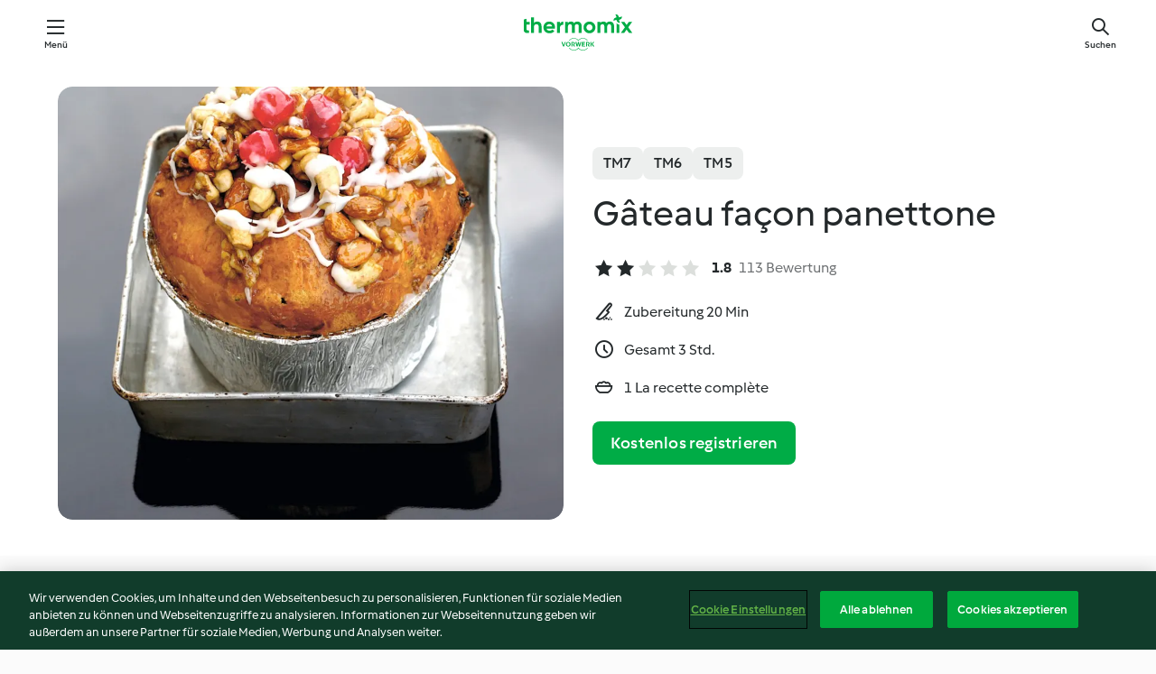

--- FILE ---
content_type: text/html; charset=utf-8
request_url: https://cookidoo.de/recipes/recipe/de/r615791
body_size: 9873
content:
<!DOCTYPE html>
<html
  lang="de"
  class="cicd2-theme">
<head>
    <meta property="og:url" content="https://cookidoo.de/recipes/recipe/de/r615791"/>
    <meta property="og:title" content="Gâteau façon panettone"/>
    <meta property="og:description" content="Eine ganze Welt voller Thermomix® Rezepte – Cookidoo® bringt Köstlichkeiten aus aller Welt zu dir nach Hause.
Eine riesige Auswahl an Rezepten und Ideen – hier findest du garantiert bei jedem Besuch kulinarische Inspirationen."/>
    <meta property="og:image" content="https://assets.tmecosys.com/image/upload/t_web_rdp_recipe_584x480/img/recipe/ras/Assets/757fc4f1-9a01-4829-a608-7ad377fe18a1/Derivates/f503a8ec-4850-425b-8371-5b1f3b93c74a.jpg"/>
    <meta name="robots" content="noarchive"/>
    <meta charset="utf-8">
    <meta name="viewport" content="width=device-width, initial-scale=1, shrink-to-fit=no">
    <link rel="stylesheet" href="https://patternlib-all.prod.external.eu-tm-prod.vorwerk-digital.com/pl-core-29.3.2-b33824b8018a0840049d6c20603cb31e.css">
      <link rel="stylesheet" href="https://patternlib-all.prod.external.eu-tm-prod.vorwerk-digital.com/cicd2-theme-29.3.2-38102d1b98d85afb94b9d25dab3bae9c.css">
    <link rel="stylesheet" href="https://recipepublic-all.prod.external.eu-tm-prod.vorwerk-digital.com/bundle-7e9da6437349bf80779b292c7cffc47b.css">
    <link rel="icon" href="https://patternlib-all.prod.external.eu-tm-prod.vorwerk-digital.com/favicon-02a92602e0cf506ebd0186892a17fd82.ico">
    <link rel="preconnect" href="https://assets.tmecosys.com" crossorigin="anonymous">
    <script>"use strict";(()=>{function c(n){let t=document.cookie.match(new RegExp("(^| )"+n+"=([^;]+)"));if(t)return t[2]}var e={get:c};e.get("v-authenticated")?document.documentElement.classList.add("is-authenticated"):document.documentElement.classList.add("is-unauthenticated");})();
</script>
    <title>Gâteau façon panettone - Cookidoo® – das offizielle Thermomix®-Rezept-Portal</title>
    <link rel="stylesheet" href="https://patternlib-all.prod.external.eu-tm-prod.vorwerk-digital.com/pl-recipe-2.18.3-4949e3c3f2b6c536234d63e48d89c215.css">
    <script type="application/ld+json">{"@context":"http://schema.org/","@type":"Recipe","name":"Gâteau façon panettone","image":"https://assets.tmecosys.com/image/upload/t_web_rdp_recipe_584x480_1_5x/img/recipe/ras/Assets/757fc4f1-9a01-4829-a608-7ad377fe18a1/Derivates/f503a8ec-4850-425b-8371-5b1f3b93c74a.jpg","totalTime":"PT3H","cookTime":"PT3H","prepTime":"PT20M","recipeYield":"1 La recette complète","recipeCategory":["Pâtisserie, gâteaux et tartes"],"recipeIngredient":[],"inLanguage":"de","author":{"@type":"Organization","name":"Vorwerk Home & Co. KmG","address":"Wolleraustrasse 11a\n8807 Freienbach\nSchweiz","url":"https://cookidoo.de"},"aggregateRating":{"@id":"AggregatedRating"}}</script>
</head>

<body>
  <core-user-info
    condition="html.is-authenticated"
    base="/profile/api/user"
    community-profile="/community/profile/de"
    devices="/customer-devices/api/my-devices/versions"
    >
  </core-user-info>
  
  <div class="page-content">
      
  <header tabindex="-1" class="page-header">
    <div class="page-header__content">
      <a href="#main-content" class="link--skip">Springe zum Hauptinhalt</a>
          <a class="logo page-header__home authenticated-only" href="/foundation/de/for-you"
            aria-label="Link to the home page">
            <img class="logo" src="https://patternlib-all.prod.external.eu-tm-prod.vorwerk-digital.com/logo_thermomix-02469c2fb4fca55fc3c397286d9e7fe0.svg"
              alt="Thermomix®">
          </a>
          <a class="logo page-header__home unauthenticated-only" href="/foundation/de/explore"
            aria-label="Link to the home page">
            <img class="logo" src="https://patternlib-all.prod.external.eu-tm-prod.vorwerk-digital.com/logo_thermomix-02469c2fb4fca55fc3c397286d9e7fe0.svg"
              alt="Thermomix®">
          </a>
      <core-nav class="page-header__nav">
        <nav class="core-nav__nav" role="navigation">
          <button class="core-nav__trigger">Menü</button>
          <div class="core-nav__container">
            <ul class="core-nav__main-links authenticated-only">
                <li class="core-nav__item">
                  <a href="/foundation/de/for-you"
                    class="core-nav__link">Für dich</a>
                </li>
              <li class="core-nav__item">
                <a href="/foundation/de/explore"
                  class="core-nav__link">Entdecken</a>
              </li>
              <li class="core-nav__item">
                <a href="/organize/de/my-recipes"
                  class="core-nav__link">Meine Rezepte</a>
              </li>
              <li class="core-nav__item">
                <a href="/planning/de/my-week"
                  class="core-nav__link">Meine Woche</a>
              </li>
                <li class="core-nav__item">
                  <a href="/shopping/de"
                    class="core-nav__link">Einkaufsliste</a>
                </li>
            </ul>
            <ul class=" core-nav__main-links unauthenticated-only">
              <li class="core-nav__item">
                <a href="/foundation/de/explore"
                  class="core-nav__link">Entdecken</a>
              </li>
              <li class="core-nav__item">
                <a href="/foundation/de/membership"
                  class="core-nav__link">Abo Vorteile</a>
              </li>
              <li class="core-nav__item">
                <a href="/foundation/de/help"
                  class="core-nav__link">Hilfe</a>
              </li>
            </ul>
            <ul class="core-nav__links unauthenticated-only">
              <li class="core-nav__item">
                <a href="/ciam/register/start"
                  class="core-nav__link page-header__sign-up page-header__icon">Registrieren</a>
              </li>
              <li class="core-nav__item">
                <a href="/profile/de/login?redirectAfterLogin=%2Frecipes%2Frecipe%2Fde%2Fr615791"
                  class="core-nav__link page-header__login page-header__icon">Anmelden</a>
              </li>
            </ul>
            <div role="separator" aria-orientation="vertical"
              class="core-nav__separator separator-vertical separator-vertical--silver-20"></div>
            <core-user-profile class="authenticated-only">
              <core-dropdown-menu class="core-nav__dropdown core-nav__dropdown--profile" align="bottom-right">
                <button class="core-dropdown-menu__trigger core-nav__dropdown-trigger">
                  <span class="core-nav__dropdown-trigger-icon" aria-hidden="true"></span>
                  <img class="core-nav__dropdown-trigger-picture" src alt>
                  <span class="core-dropdown-menu__trigger-text">
                      Profil
                  </span>
                </button>
                <div class="core-dropdown-menu__content core-nav__dropdown-content">
                  <ul class="core-dropdown-list core-nav__dropdown-list">
                    <li class="core-community-profile__link">
                      <a href="/community/profile/de"
                        class="core-dropdown-list__item core-nav__link core-nav__link--community">
                        <core-community-profile>
                          <span class="core-community-profile__icon" aria-hidden="true"></span>
                          <img class="core-community-profile__picture" src alt>
                          <div class="core-community-profile__heading-group">
                            <span class="core-community-profile__header">Profil</span>
                            <span class="core-community-profile__subheader">Profil anzeigen</span>
                          </div>
                        </core-community-profile>
                      </a>
                    </li>
                    <li>
                      <a href="/commerce/de/membership"
                        class="core-dropdown-list__item core-nav__link">Konto</a>
                    </li>
                    <li>
                      <a href="/foundation/de/help"
                        class="core-dropdown-list__item core-nav__link">Hilfe</a>
                    </li>
                    <li>
                      <a href="/profile/logout"
                        class="core-dropdown-list__item core-nav__link">Abmelden</a>
                    </li>
                  </ul>
                </div>
              </core-dropdown-menu>
            </core-user-profile>
          </div>
          <div role="separator" aria-orientation="vertical"
            class="core-nav__separator separator-vertical separator-vertical--silver-20"></div>
        </nav>
      </core-nav>
      <a class="page-header__search page-header__icon" href="/search/de"
        aria-label="Suchen">Suchen</a>
    </div>
  </header>
  <recipe-scrollspy>
    <nav class="recipe-scrollspy__nav">
  
      <a href="#difficulty-section" class="recipe-scrollspy__link">Schwierigkeitsgrad</a>
  
  
        <a href="#also-featured-in-section" class="recipe-scrollspy__link">Auch enthalten in</a>
  
      <a id="recipe-scrollspy-alternative-recipes" href="#alternative-recipes" class="recipe-scrollspy__link">Das könnte dir auch gefallen</a>
    </nav>
  </recipe-scrollspy>

  <recipe-details id="main-content">
    <recipe-card>
      <div class="recipe-card__wrapper">
        <div class="recipe-card__image-wrapper">
            <core-image-loader>
              <img
                class="recipe-card__image"
                  src="https://assets.tmecosys.com/image/upload/t_web_rdp_recipe_584x480/img/recipe/ras/Assets/757fc4f1-9a01-4829-a608-7ad377fe18a1/Derivates/f503a8ec-4850-425b-8371-5b1f3b93c74a.jpg"
                  srcset="https://assets.tmecosys.com/image/upload/t_web_rdp_recipe_584x480/img/recipe/ras/Assets/757fc4f1-9a01-4829-a608-7ad377fe18a1/Derivates/f503a8ec-4850-425b-8371-5b1f3b93c74a.jpg 584w, https://assets.tmecosys.com/image/upload/t_web_rdp_recipe_584x480_1_5x/img/recipe/ras/Assets/757fc4f1-9a01-4829-a608-7ad377fe18a1/Derivates/f503a8ec-4850-425b-8371-5b1f3b93c74a.jpg 876w"
                    sizes="(min-width: 1333px) 584px, (min-width: 768px) 50vw, 100vw"
                alt="Gâteau façon panettone"
                title="Gâteau façon panettone"/>
            </core-image-loader>
        </div>
        <div class="recipe-card__info">
    
            <div class="recipe-card__header">
              <div class="recipe-card__header-left">
                  <rdp-badges id="tm-versions-modal">
                      <button class="core-chip-button core-chip-button--flat core-chip-button--x-small">
                        TM7
                      </button>
                      <button class="core-chip-button core-chip-button--flat core-chip-button--x-small">
                        TM6
                      </button>
                      <button class="core-chip-button core-chip-button--flat core-chip-button--x-small">
                        TM5
                      </button>
                  </rdp-badges>
                
                  <core-modal
                    trigger-id="tm-versions-modal"
                    class="tm-versions-modal"
                    prevent-body-scroll="true"
                    hidden>
                    <div class="core-modal__wrapper">
                      <div class="core-modal__container" role="dialog" aria-modal="true">
                  
                        <div class="core-modal__header">
                          <h2>Geräte und Zubehör</h2>
                          <button class="core-modal__close" aria-label="Close Modal"></button>
                        </div>
                  
                        <core-scrollbar class="core-modal__content" fadeout-top>
                          <div class="core-scrollbar__content">
                  
                            <rdp-tm-versions>
                              <p class="rdp-tm-versions__description">Dieses Rezept ist für eine bestimmte Geräte- und Zubehörkombination konzipiert. Ohne diese erforderliche Ausstattung können wir kein erfolgreiches Ergebnis garantieren.</p>
                              <div class="rdp-tm-versions__list">
                                  <div class="rdp-tm-versions__item">
                                    <img src="https://patternlib-all.prod.external.eu-tm-prod.vorwerk-digital.com/tm7-83b22c91a1a1e7fee3797168f05f9754.png" class="rdp-tm-versions__image"/>
                                    <div class="rdp-tm-versions__wrapper">
                                      <span class="rdp-tm-versions__name">Thermomix® TM7</span>
                                      <span class="rdp-tm-versions__compatibility">
                                        <span class="icon icon--checkmark-circle icon--xxxs"></span>Kompatibel
                                      </span>
                                    </div>
                                  </div>
                                  <div class="rdp-tm-versions__item">
                                    <img src="https://patternlib-all.prod.external.eu-tm-prod.vorwerk-digital.com/tm6-fff867f1cfc7f35118b8b6dfffca8339.png" class="rdp-tm-versions__image"/>
                                    <div class="rdp-tm-versions__wrapper">
                                      <span class="rdp-tm-versions__name">Thermomix® TM6</span>
                                      <span class="rdp-tm-versions__compatibility">
                                        <span class="icon icon--checkmark-circle icon--xxxs"></span>Kompatibel
                                      </span>
                                    </div>
                                  </div>
                                  <div class="rdp-tm-versions__item">
                                    <img src="https://patternlib-all.prod.external.eu-tm-prod.vorwerk-digital.com/tm5-a3a665744eb0093e9108135bf6b1baa4.png" class="rdp-tm-versions__image"/>
                                    <div class="rdp-tm-versions__wrapper">
                                      <span class="rdp-tm-versions__name">Thermomix® TM5</span>
                                      <span class="rdp-tm-versions__compatibility">
                                        <span class="icon icon--checkmark-circle icon--xxxs"></span>Kompatibel
                                      </span>
                                    </div>
                                  </div>
                              </div>
                            </rdp-tm-versions>
                  
                  
                          </div>
                        </core-scrollbar>
                  
                        <div class="core-modal__footer">
                          <a class="button--inline rdp-tm-versions__more" href="/foundation/de/thermomix-compatibility">Weitere Informationen</a>
                        </div>
                      </div>
                    </div>
                  </core-modal>
                
              </div>
            </div>
    
          <div class="recipe-card__content">
            <core-ellipsis lines-count="3">
              <h1 class="recipe-card__section recipe-card__name">Gâteau façon panettone</h1>
            </core-ellipsis>
            
            <core-rating>
  <div class="core-rating__rating-list">
      <span class="core-rating__point core-rating__point--full"></span>
      <span class="core-rating__point core-rating__point--full"></span>
      <span class="core-rating__point "></span>
      <span class="core-rating__point "></span>
      <span class="core-rating__point "></span>
  </div>
    <span class="core-rating__counter">1.8</span>
    <span class="core-rating__label">
      
      113 Bewertung
      
    </span>
  <script type="application/ld+json">
  {
    "@context": "http://schema.org",
    "@type": "AggregateRating",
    "@id": "AggregatedRating",
    "ratingValue": 1.8,
    "reviewCount": 113
  }
  </script>
</core-rating>

            <div class="recipe-card__cook-params">
              <div class="recipe-card__cook-param">
                <span class="icon icon--time-preparation"></span>
                <span>Zubereitung 20 Min </span>
              </div>
              <div class="recipe-card__cook-param">
                <span class="icon icon--time"></span>
                <span>Gesamt 3 Std.</span>
              </div>
              <div class="recipe-card__cook-param">
                <span class="icon icon--servings"></span>
                <span>1 La recette complète</span>
              </div>
            </div>
          </div>
    
          <div class="recipe-card__footer">
            <a class="button--primary recipe-card__action-button recipe-card__action-button--primary"
              title="Kostenlos registrieren"
              href="/ciam/register/start">Kostenlos registrieren</a>
          </div>
        </div>
      </div>
    </recipe-card>
    
    <recipe-content>
      <div class="recipe-content__left">
        <div mobile-order="1">
          <div id="ingredients-section" class="recipe-content__section">
            <h4 class="recipe-content__title">Zutaten</h4>
          </div>
          <hr>
        </div>
        <div mobile-order="3">
          <div id="difficulty-section" class="recipe-content__section">
            <h4 class="recipe-content__title">Schwierigkeitsgrad</h4>
            <rdp-difficulty>
              <span class="icon icon--s icon--chef-hat"></span>
              <p>einfach</p>
            </rdp-difficulty>
          </div>
          <hr>
        </div>
      </div>
      <div class="recipe-content__right">
        <div mobile-order="2">
          <div class="recipe-content__section">
            <recipe-membership-banner>
              <img src="https://patternlib-all.prod.external.eu-tm-prod.vorwerk-digital.com/cookidoo-world-da330b8ec91ef8ac5df385f0e440dffb.svg" class="recipe-membership-banner__image" />
              <h1 class="recipe-membership-banner__title">Gefällt dir, was du siehst?</h1>
              <h4 class="recipe-membership-banner__subtitle">Dieses Rezept und mehr als 100 000 weitere warten auf dich!</h4>
              <p class="recipe-membership-banner__description">Registriere dich jetzt und erhalte ein kostenloses 30-Tage Abo. Tauche ein in die kulinarische Welt von Cookidoo® - ohne jegliche Verpflichtung.</p>
              <a href="/ciam/register/start" class="button--primary">Kostenlos registrieren</a>
              <a href="/foundation/de/membership" class="button--inline">Weitere Informationen</a>
            </recipe-membership-banner>
          </div>
          <hr>
        </div>
        <div mobile-order="4">
            <div id="also-featured-in-section" class="recipe-content__section">
              <h4 class="recipe-content__title">Auch enthalten in</h4>
              <rdp-collections>
                  <rdp-collection-tile>
                    <a class="rdp-collection-tile__wrapper" href="/collection/de/p/col371363">
                      <img   src="https://assets.tmecosys.com/image/upload/t_web_col_80x80/img/collection/ras/Assets/5ACEFAC4-FFE2-4564-ADF7-0076E1F89F98/Derivates/93F91927-5732-4CCA-886E-59A281FC77D8.jpg"
            srcset="https://assets.tmecosys.com/image/upload/t_web_col_80x80/img/collection/ras/Assets/5ACEFAC4-FFE2-4564-ADF7-0076E1F89F98/Derivates/93F91927-5732-4CCA-886E-59A281FC77D8.jpg 80w, https://assets.tmecosys.com/image/upload/t_web_col_80x80_1_5x/img/collection/ras/Assets/5ACEFAC4-FFE2-4564-ADF7-0076E1F89F98/Derivates/93F91927-5732-4CCA-886E-59A281FC77D8.jpg 120w, https://assets.tmecosys.com/image/upload/t_web_col_80x80_2x/img/collection/ras/Assets/5ACEFAC4-FFE2-4564-ADF7-0076E1F89F98/Derivates/93F91927-5732-4CCA-886E-59A281FC77D8.jpg 160w"
              sizes="80px"
           class="rdp-collection-tile__image">
                      <div class="rdp-collection-tile__content">
                        <span class="rdp-collection-tile__name">Saveurs Thermomix® n°13</span>
                        <span class="rdp-collection-tile__info">66 Rezepte<br>Frankreich</span>
                      </div>
                    </a>
                  </rdp-collection-tile>
              </rdp-collections>
            </div>
            <hr>
        </div>
      </div>
    </recipe-content>
  </recipe-details>

  
  
  
  <div id="alternative-recipes" class="l-content l-content--additional recipe-alternative-recipes">
    <core-stripe class="core-stripe--modern" aria-labelledby="stripe-header" aria-describedby="stripe-description" role="region"
                 data-category="VrkNavCategory-RPF-013">
      <h3 class="core-stripe__header" id="stripe-header">
          Das könnte dir auch gefallen
      </h3>
        <div class="core-stripe__content">
          
  
          
                
          
            
              <core-tile class="core-tile--expanded" id="r134099" data-recipe-id="r134099"><a class="link--alt" href="/recipes/recipe/de/r134099"><div aria-hidden="true" class="core-tile__image-wrapper">
    <img
      class="core-tile__image"
      alt="Pancakes aux pommes"
      title="Pancakes aux pommes"
      src="https://assets.tmecosys.com/image/upload/t_web_shared_recipe_221x240/img/recipe/ras/Assets/9F5E62CE-4199-4263-9D82-411AB2993A44/Derivates/08B462C0-2A3D-4593-9095-9EFF754F97FD"
      sizes="221px"
      decoding="async"
      srcset="https://assets.tmecosys.com/image/upload/t_web_shared_recipe_221x240/img/recipe/ras/Assets/9F5E62CE-4199-4263-9D82-411AB2993A44/Derivates/08B462C0-2A3D-4593-9095-9EFF754F97FD 221w, https://assets.tmecosys.com/image/upload/t_web_shared_recipe_221x240_1_5x/img/recipe/ras/Assets/9F5E62CE-4199-4263-9D82-411AB2993A44/Derivates/08B462C0-2A3D-4593-9095-9EFF754F97FD 331w, https://assets.tmecosys.com/image/upload/t_web_shared_recipe_221x240_2x/img/recipe/ras/Assets/9F5E62CE-4199-4263-9D82-411AB2993A44/Derivates/08B462C0-2A3D-4593-9095-9EFF754F97FD 442w"
    />
  </div><div class="core-tile__description-wrapper"><div class="core-tile__description"><core-ellipsis><p class="core-tile__description-text">Pancakes aux pommes</p></core-ellipsis><button class="core-tile__trigger authenticated-only context-menu-trigger" aria-label="Rezeptoptionen öffnen" type="button"></button></div><core-rating class="core-rating--short core-rating--small"><span class="core-rating__counter" aria-label="Bewertung 4.3">4.3</span><span class="core-rating__point core-rating__point--full" aria-disabled="true"></span><span class="core-rating__label" aria-label="aus 151 Bewertungen">(151)</span></core-rating><p class="core-tile__description-subline" aria-label="Gesamtzeit 40 Min">40 Min</p></div></a><core-context-menu trigger-class="context-menu-trigger" class="translate-x-[0.5px]"><ul class="core-dropdown-list"><li><core-transclude href="/planning/de/transclude/manage-cook-today/r134099" prevent-page-reload="true" on="context-menu-open" context="core-context-menu"></core-transclude></li><li><core-transclude href="/organize/de/transclude/manage-bookmark/r134099" prevent-page-reload="true" on="context-menu-open" context="core-context-menu"></core-transclude></li><li><core-transclude href="/organize/de/transclude/manage-custom-list/r134099" prevent-page-reload="true" on="context-menu-open" context="core-context-menu"></core-transclude></li><li><core-transclude href="/planning/de/transclude/manage-add-to-myweek/r134099" prevent-page-reload="true" on="context-menu-open" context="core-context-menu"></core-transclude></li><li><core-transclude href="/shopping/de/partial/add-to-shopping-list/r134099" prevent-page-reload="true" on="context-menu-open" context="core-context-menu"></core-transclude></li><li><core-transclude href="/created-recipes/de/partials/add-to-customer-recipes?recipeUrl=https%3A%2F%2Fcookidoo.de%2Frecipes%2Frecipe%2Fde%2Fr134099" prevent-page-reload="true" on="context-menu-open" context="core-context-menu"></core-transclude></li><li data-error="401" data-redirect-param="redirectAfterLogin" class="display-none"><a href="/profile/de/login?redirectAfterLogin=%2Fsearch%2Fde%2Ffragments%2Fstripe%3Flimit%3D12%26lazyLoading%3Dtrue%26includeRating%3Dtrue%26exclude%3Dr615791%26languages%3Dfr%26countries%3Dfr%26categories%3DVrkNavCategory-RPF-013" class="core-dropdown-list__item"><span class="icon" aria-hidden="true">refresh</span>Login erneuern</a></li></ul></core-context-menu></core-tile><core-tile class="core-tile--expanded" id="r800846" data-recipe-id="r800846"><a class="link--alt" href="/recipes/recipe/de/r800846"><div aria-hidden="true" class="core-tile__image-wrapper">
    <img
      class="core-tile__image"
      alt="Biscuits des petits écoliers"
      title="Biscuits des petits écoliers"
      src="https://assets.tmecosys.com/image/upload/t_web_shared_recipe_221x240/img/recipe/ras/Assets/d05dad39fe3663fa91d127a6117df2c5/Derivates/adab3f592eaca616faba528706d13bfe912f4859"
      sizes="221px"
      decoding="async"
      srcset="https://assets.tmecosys.com/image/upload/t_web_shared_recipe_221x240/img/recipe/ras/Assets/d05dad39fe3663fa91d127a6117df2c5/Derivates/adab3f592eaca616faba528706d13bfe912f4859 221w, https://assets.tmecosys.com/image/upload/t_web_shared_recipe_221x240_1_5x/img/recipe/ras/Assets/d05dad39fe3663fa91d127a6117df2c5/Derivates/adab3f592eaca616faba528706d13bfe912f4859 331w, https://assets.tmecosys.com/image/upload/t_web_shared_recipe_221x240_2x/img/recipe/ras/Assets/d05dad39fe3663fa91d127a6117df2c5/Derivates/adab3f592eaca616faba528706d13bfe912f4859 442w"
    />
  </div><div class="core-tile__description-wrapper"><div class="core-tile__description"><core-ellipsis><p class="core-tile__description-text">Biscuits des petits écoliers</p></core-ellipsis><button class="core-tile__trigger authenticated-only context-menu-trigger" aria-label="Rezeptoptionen öffnen" type="button"></button></div><core-rating class="core-rating--short core-rating--small"><span class="core-rating__counter" aria-label="Bewertung 4.6">4.6</span><span class="core-rating__point core-rating__point--full" aria-disabled="true"></span><span class="core-rating__label" aria-label="aus 26 Bewertungen">(26)</span></core-rating><p class="core-tile__description-subline" aria-label="Gesamtzeit 3 Std. 50 Min">3 Std. 50 Min</p></div></a><core-context-menu trigger-class="context-menu-trigger" class="translate-x-[0.5px]"><ul class="core-dropdown-list"><li><core-transclude href="/planning/de/transclude/manage-cook-today/r800846" prevent-page-reload="true" on="context-menu-open" context="core-context-menu"></core-transclude></li><li><core-transclude href="/organize/de/transclude/manage-bookmark/r800846" prevent-page-reload="true" on="context-menu-open" context="core-context-menu"></core-transclude></li><li><core-transclude href="/organize/de/transclude/manage-custom-list/r800846" prevent-page-reload="true" on="context-menu-open" context="core-context-menu"></core-transclude></li><li><core-transclude href="/planning/de/transclude/manage-add-to-myweek/r800846" prevent-page-reload="true" on="context-menu-open" context="core-context-menu"></core-transclude></li><li><core-transclude href="/shopping/de/partial/add-to-shopping-list/r800846" prevent-page-reload="true" on="context-menu-open" context="core-context-menu"></core-transclude></li><li><core-transclude href="/created-recipes/de/partials/add-to-customer-recipes?recipeUrl=https%3A%2F%2Fcookidoo.de%2Frecipes%2Frecipe%2Fde%2Fr800846" prevent-page-reload="true" on="context-menu-open" context="core-context-menu"></core-transclude></li><li data-error="401" data-redirect-param="redirectAfterLogin" class="display-none"><a href="/profile/de/login?redirectAfterLogin=%2Fsearch%2Fde%2Ffragments%2Fstripe%3Flimit%3D12%26lazyLoading%3Dtrue%26includeRating%3Dtrue%26exclude%3Dr615791%26languages%3Dfr%26countries%3Dfr%26categories%3DVrkNavCategory-RPF-013" class="core-dropdown-list__item"><span class="icon" aria-hidden="true">refresh</span>Login erneuern</a></li></ul></core-context-menu></core-tile><core-tile class="core-tile--expanded" id="r734000" data-recipe-id="r734000"><a class="link--alt" href="/recipes/recipe/de/r734000"><div aria-hidden="true" class="core-tile__image-wrapper">
    <img
      class="core-tile__image"
      alt="Biscuits granola"
      title="Biscuits granola"
      src="https://assets.tmecosys.com/image/upload/t_web_shared_recipe_221x240/img/recipe/ras/Assets/dc67b85565df340a185da80263e47bf6/Derivates/1d2b0133c3909fb7db25801b01d3342a6f8f462f"
      sizes="221px"
      decoding="async"
      srcset="https://assets.tmecosys.com/image/upload/t_web_shared_recipe_221x240/img/recipe/ras/Assets/dc67b85565df340a185da80263e47bf6/Derivates/1d2b0133c3909fb7db25801b01d3342a6f8f462f 221w, https://assets.tmecosys.com/image/upload/t_web_shared_recipe_221x240_1_5x/img/recipe/ras/Assets/dc67b85565df340a185da80263e47bf6/Derivates/1d2b0133c3909fb7db25801b01d3342a6f8f462f 331w, https://assets.tmecosys.com/image/upload/t_web_shared_recipe_221x240_2x/img/recipe/ras/Assets/dc67b85565df340a185da80263e47bf6/Derivates/1d2b0133c3909fb7db25801b01d3342a6f8f462f 442w"
    />
  </div><div class="core-tile__description-wrapper"><div class="core-tile__description"><core-ellipsis><p class="core-tile__description-text">Biscuits granola</p></core-ellipsis><button class="core-tile__trigger authenticated-only context-menu-trigger" aria-label="Rezeptoptionen öffnen" type="button"></button></div><core-rating class="core-rating--short core-rating--small"><span class="core-rating__counter" aria-label="Bewertung 4.646666666666666">4.6</span><span class="core-rating__point core-rating__point--full" aria-disabled="true"></span><span class="core-rating__label" aria-label="aus 150 Bewertungen">(150)</span></core-rating><p class="core-tile__description-subline" aria-label="Gesamtzeit 2 Std. 40 Min">2 Std. 40 Min</p></div></a><core-context-menu trigger-class="context-menu-trigger" class="translate-x-[0.5px]"><ul class="core-dropdown-list"><li><core-transclude href="/planning/de/transclude/manage-cook-today/r734000" prevent-page-reload="true" on="context-menu-open" context="core-context-menu"></core-transclude></li><li><core-transclude href="/organize/de/transclude/manage-bookmark/r734000" prevent-page-reload="true" on="context-menu-open" context="core-context-menu"></core-transclude></li><li><core-transclude href="/organize/de/transclude/manage-custom-list/r734000" prevent-page-reload="true" on="context-menu-open" context="core-context-menu"></core-transclude></li><li><core-transclude href="/planning/de/transclude/manage-add-to-myweek/r734000" prevent-page-reload="true" on="context-menu-open" context="core-context-menu"></core-transclude></li><li><core-transclude href="/shopping/de/partial/add-to-shopping-list/r734000" prevent-page-reload="true" on="context-menu-open" context="core-context-menu"></core-transclude></li><li><core-transclude href="/created-recipes/de/partials/add-to-customer-recipes?recipeUrl=https%3A%2F%2Fcookidoo.de%2Frecipes%2Frecipe%2Fde%2Fr734000" prevent-page-reload="true" on="context-menu-open" context="core-context-menu"></core-transclude></li><li data-error="401" data-redirect-param="redirectAfterLogin" class="display-none"><a href="/profile/de/login?redirectAfterLogin=%2Fsearch%2Fde%2Ffragments%2Fstripe%3Flimit%3D12%26lazyLoading%3Dtrue%26includeRating%3Dtrue%26exclude%3Dr615791%26languages%3Dfr%26countries%3Dfr%26categories%3DVrkNavCategory-RPF-013" class="core-dropdown-list__item"><span class="icon" aria-hidden="true">refresh</span>Login erneuern</a></li></ul></core-context-menu></core-tile><core-tile class="core-tile--expanded" id="r604778" data-recipe-id="r604778"><a class="link--alt" href="/recipes/recipe/de/r604778"><div aria-hidden="true" class="core-tile__image-wrapper">
    <img
      class="core-tile__image"
      alt="Gâteau aux noisettes"
      title="Gâteau aux noisettes"
      src="https://assets.tmecosys.com/image/upload/t_web_shared_recipe_221x240/img/recipe/ras/Assets/2DF53D0F-165D-434D-9FC0-2DA2D7389C48/Derivates/657b0133-074a-4ad4-9774-4dc36bc21dbd"
      sizes="221px"
      decoding="async"
      srcset="https://assets.tmecosys.com/image/upload/t_web_shared_recipe_221x240/img/recipe/ras/Assets/2DF53D0F-165D-434D-9FC0-2DA2D7389C48/Derivates/657b0133-074a-4ad4-9774-4dc36bc21dbd 221w, https://assets.tmecosys.com/image/upload/t_web_shared_recipe_221x240_1_5x/img/recipe/ras/Assets/2DF53D0F-165D-434D-9FC0-2DA2D7389C48/Derivates/657b0133-074a-4ad4-9774-4dc36bc21dbd 331w, https://assets.tmecosys.com/image/upload/t_web_shared_recipe_221x240_2x/img/recipe/ras/Assets/2DF53D0F-165D-434D-9FC0-2DA2D7389C48/Derivates/657b0133-074a-4ad4-9774-4dc36bc21dbd 442w"
    />
  </div><div class="core-tile__description-wrapper"><div class="core-tile__description"><core-ellipsis><p class="core-tile__description-text">Gâteau aux noisettes</p></core-ellipsis><button class="core-tile__trigger authenticated-only context-menu-trigger" aria-label="Rezeptoptionen öffnen" type="button"></button></div><core-rating class="core-rating--short core-rating--small"><span class="core-rating__counter" aria-label="Bewertung 4.1">4.1</span><span class="core-rating__point core-rating__point--full" aria-disabled="true"></span><span class="core-rating__label" aria-label="aus 81 Bewertungen">(81)</span></core-rating><p class="core-tile__description-subline" aria-label="Gesamtzeit 55 Min">55 Min</p></div></a><core-context-menu trigger-class="context-menu-trigger" class="translate-x-[0.5px]"><ul class="core-dropdown-list"><li><core-transclude href="/planning/de/transclude/manage-cook-today/r604778" prevent-page-reload="true" on="context-menu-open" context="core-context-menu"></core-transclude></li><li><core-transclude href="/organize/de/transclude/manage-bookmark/r604778" prevent-page-reload="true" on="context-menu-open" context="core-context-menu"></core-transclude></li><li><core-transclude href="/organize/de/transclude/manage-custom-list/r604778" prevent-page-reload="true" on="context-menu-open" context="core-context-menu"></core-transclude></li><li><core-transclude href="/planning/de/transclude/manage-add-to-myweek/r604778" prevent-page-reload="true" on="context-menu-open" context="core-context-menu"></core-transclude></li><li><core-transclude href="/shopping/de/partial/add-to-shopping-list/r604778" prevent-page-reload="true" on="context-menu-open" context="core-context-menu"></core-transclude></li><li><core-transclude href="/created-recipes/de/partials/add-to-customer-recipes?recipeUrl=https%3A%2F%2Fcookidoo.de%2Frecipes%2Frecipe%2Fde%2Fr604778" prevent-page-reload="true" on="context-menu-open" context="core-context-menu"></core-transclude></li><li data-error="401" data-redirect-param="redirectAfterLogin" class="display-none"><a href="/profile/de/login?redirectAfterLogin=%2Fsearch%2Fde%2Ffragments%2Fstripe%3Flimit%3D12%26lazyLoading%3Dtrue%26includeRating%3Dtrue%26exclude%3Dr615791%26languages%3Dfr%26countries%3Dfr%26categories%3DVrkNavCategory-RPF-013" class="core-dropdown-list__item"><span class="icon" aria-hidden="true">refresh</span>Login erneuern</a></li></ul></core-context-menu></core-tile><core-tile class="core-tile--expanded" id="r50842" data-recipe-id="r50842"><a class="link--alt" href="/recipes/recipe/de/r50842"><div aria-hidden="true" class="core-tile__image-wrapper">
    <img
      class="core-tile__image"
      alt="Cannelloni de crêpe à l&#39;orange"
      title="Cannelloni de crêpe à l&#39;orange"
      src="https://assets.tmecosys.com/image/upload/t_web_shared_recipe_221x240/img/recipe/ras/Assets/96279A2D-61DA-4474-B554-FE5D71A3897E/Derivates/01322f91-d830-48f7-912c-a4792abf5abc"
      sizes="221px"
      decoding="async"
      srcset="https://assets.tmecosys.com/image/upload/t_web_shared_recipe_221x240/img/recipe/ras/Assets/96279A2D-61DA-4474-B554-FE5D71A3897E/Derivates/01322f91-d830-48f7-912c-a4792abf5abc 221w, https://assets.tmecosys.com/image/upload/t_web_shared_recipe_221x240_1_5x/img/recipe/ras/Assets/96279A2D-61DA-4474-B554-FE5D71A3897E/Derivates/01322f91-d830-48f7-912c-a4792abf5abc 331w, https://assets.tmecosys.com/image/upload/t_web_shared_recipe_221x240_2x/img/recipe/ras/Assets/96279A2D-61DA-4474-B554-FE5D71A3897E/Derivates/01322f91-d830-48f7-912c-a4792abf5abc 442w"
    />
  </div><div class="core-tile__description-wrapper"><div class="core-tile__description"><core-ellipsis><p class="core-tile__description-text">Cannelloni de crêpe à l&#x27;orange</p></core-ellipsis><button class="core-tile__trigger authenticated-only context-menu-trigger" aria-label="Rezeptoptionen öffnen" type="button"></button></div><core-rating class="core-rating--short core-rating--small"><span class="core-rating__counter" aria-label="Bewertung 4.7">4.7</span><span class="core-rating__point core-rating__point--full" aria-disabled="true"></span><span class="core-rating__label" aria-label="aus 10 Bewertungen">(10)</span></core-rating><p class="core-tile__description-subline" aria-label="Gesamtzeit 45 Min">45 Min</p></div></a><core-context-menu trigger-class="context-menu-trigger" class="translate-x-[0.5px]"><ul class="core-dropdown-list"><li><core-transclude href="/planning/de/transclude/manage-cook-today/r50842" prevent-page-reload="true" on="context-menu-open" context="core-context-menu"></core-transclude></li><li><core-transclude href="/organize/de/transclude/manage-bookmark/r50842" prevent-page-reload="true" on="context-menu-open" context="core-context-menu"></core-transclude></li><li><core-transclude href="/organize/de/transclude/manage-custom-list/r50842" prevent-page-reload="true" on="context-menu-open" context="core-context-menu"></core-transclude></li><li><core-transclude href="/planning/de/transclude/manage-add-to-myweek/r50842" prevent-page-reload="true" on="context-menu-open" context="core-context-menu"></core-transclude></li><li><core-transclude href="/shopping/de/partial/add-to-shopping-list/r50842" prevent-page-reload="true" on="context-menu-open" context="core-context-menu"></core-transclude></li><li><core-transclude href="/created-recipes/de/partials/add-to-customer-recipes?recipeUrl=https%3A%2F%2Fcookidoo.de%2Frecipes%2Frecipe%2Fde%2Fr50842" prevent-page-reload="true" on="context-menu-open" context="core-context-menu"></core-transclude></li><li data-error="401" data-redirect-param="redirectAfterLogin" class="display-none"><a href="/profile/de/login?redirectAfterLogin=%2Fsearch%2Fde%2Ffragments%2Fstripe%3Flimit%3D12%26lazyLoading%3Dtrue%26includeRating%3Dtrue%26exclude%3Dr615791%26languages%3Dfr%26countries%3Dfr%26categories%3DVrkNavCategory-RPF-013" class="core-dropdown-list__item"><span class="icon" aria-hidden="true">refresh</span>Login erneuern</a></li></ul></core-context-menu></core-tile><core-tile class="core-tile--expanded" id="r652879" data-recipe-id="r652879"><a class="link--alt" href="/recipes/recipe/de/r652879"><div aria-hidden="true" class="core-tile__image-wrapper">
    <img
      class="core-tile__image"
      alt="Cookies au chocolat au lait et aux noix de pécan"
      title="Cookies au chocolat au lait et aux noix de pécan"
      src="https://assets.tmecosys.com/image/upload/t_web_shared_recipe_221x240/img/recipe/ras/Assets/5cabcdab-0757-45d4-93e4-dab5cabf764e/Derivates/0c79c2b4-0f62-4618-aead-c418c5f3a73d"
      sizes="221px"
      decoding="async"
      srcset="https://assets.tmecosys.com/image/upload/t_web_shared_recipe_221x240/img/recipe/ras/Assets/5cabcdab-0757-45d4-93e4-dab5cabf764e/Derivates/0c79c2b4-0f62-4618-aead-c418c5f3a73d 221w, https://assets.tmecosys.com/image/upload/t_web_shared_recipe_221x240_1_5x/img/recipe/ras/Assets/5cabcdab-0757-45d4-93e4-dab5cabf764e/Derivates/0c79c2b4-0f62-4618-aead-c418c5f3a73d 331w, https://assets.tmecosys.com/image/upload/t_web_shared_recipe_221x240_2x/img/recipe/ras/Assets/5cabcdab-0757-45d4-93e4-dab5cabf764e/Derivates/0c79c2b4-0f62-4618-aead-c418c5f3a73d 442w"
    />
  </div><div class="core-tile__description-wrapper"><div class="core-tile__description"><core-ellipsis><p class="core-tile__description-text">Cookies au chocolat au lait et aux noix de pécan</p></core-ellipsis><button class="core-tile__trigger authenticated-only context-menu-trigger" aria-label="Rezeptoptionen öffnen" type="button"></button></div><core-rating class="core-rating--short core-rating--small"><span class="core-rating__counter" aria-label="Bewertung 4">4.0</span><span class="core-rating__point core-rating__point--full" aria-disabled="true"></span><span class="core-rating__label" aria-label="aus 201 Bewertungen">(201)</span></core-rating><p class="core-tile__description-subline" aria-label="Gesamtzeit 1 Std. 10 Min">1 Std. 10 Min</p></div></a><core-context-menu trigger-class="context-menu-trigger" class="translate-x-[0.5px]"><ul class="core-dropdown-list"><li><core-transclude href="/planning/de/transclude/manage-cook-today/r652879" prevent-page-reload="true" on="context-menu-open" context="core-context-menu"></core-transclude></li><li><core-transclude href="/organize/de/transclude/manage-bookmark/r652879" prevent-page-reload="true" on="context-menu-open" context="core-context-menu"></core-transclude></li><li><core-transclude href="/organize/de/transclude/manage-custom-list/r652879" prevent-page-reload="true" on="context-menu-open" context="core-context-menu"></core-transclude></li><li><core-transclude href="/planning/de/transclude/manage-add-to-myweek/r652879" prevent-page-reload="true" on="context-menu-open" context="core-context-menu"></core-transclude></li><li><core-transclude href="/shopping/de/partial/add-to-shopping-list/r652879" prevent-page-reload="true" on="context-menu-open" context="core-context-menu"></core-transclude></li><li><core-transclude href="/created-recipes/de/partials/add-to-customer-recipes?recipeUrl=https%3A%2F%2Fcookidoo.de%2Frecipes%2Frecipe%2Fde%2Fr652879" prevent-page-reload="true" on="context-menu-open" context="core-context-menu"></core-transclude></li><li data-error="401" data-redirect-param="redirectAfterLogin" class="display-none"><a href="/profile/de/login?redirectAfterLogin=%2Fsearch%2Fde%2Ffragments%2Fstripe%3Flimit%3D12%26lazyLoading%3Dtrue%26includeRating%3Dtrue%26exclude%3Dr615791%26languages%3Dfr%26countries%3Dfr%26categories%3DVrkNavCategory-RPF-013" class="core-dropdown-list__item"><span class="icon" aria-hidden="true">refresh</span>Login erneuern</a></li></ul></core-context-menu></core-tile><core-tile class="core-tile--expanded" id="r137773" data-recipe-id="r137773"><a class="link--alt" href="/recipes/recipe/de/r137773"><div aria-hidden="true" class="core-tile__image-wrapper">
    <img
      class="core-tile__image"
      alt="Tarte aux mirabelles"
      title="Tarte aux mirabelles"
      src="https://assets.tmecosys.com/image/upload/t_web_shared_recipe_221x240/img/recipe/ras/Assets/3704909e-7989-42fc-acbe-a97ade75987c/Derivates/1aca86e7-d9ba-4081-b1bf-caf75f5a9e0f"
      sizes="221px"
      decoding="async"
      srcset="https://assets.tmecosys.com/image/upload/t_web_shared_recipe_221x240/img/recipe/ras/Assets/3704909e-7989-42fc-acbe-a97ade75987c/Derivates/1aca86e7-d9ba-4081-b1bf-caf75f5a9e0f 221w, https://assets.tmecosys.com/image/upload/t_web_shared_recipe_221x240_1_5x/img/recipe/ras/Assets/3704909e-7989-42fc-acbe-a97ade75987c/Derivates/1aca86e7-d9ba-4081-b1bf-caf75f5a9e0f 331w, https://assets.tmecosys.com/image/upload/t_web_shared_recipe_221x240_2x/img/recipe/ras/Assets/3704909e-7989-42fc-acbe-a97ade75987c/Derivates/1aca86e7-d9ba-4081-b1bf-caf75f5a9e0f 442w"
    />
  </div><div class="core-tile__description-wrapper"><div class="core-tile__description"><core-ellipsis><p class="core-tile__description-text">Tarte aux mirabelles</p></core-ellipsis><button class="core-tile__trigger authenticated-only context-menu-trigger" aria-label="Rezeptoptionen öffnen" type="button"></button></div><core-rating class="core-rating--short core-rating--small"><span class="core-rating__counter" aria-label="Bewertung 4.6">4.6</span><span class="core-rating__point core-rating__point--full" aria-disabled="true"></span><span class="core-rating__label" aria-label="aus 147 Bewertungen">(147)</span></core-rating><p class="core-tile__description-subline" aria-label="Gesamtzeit 50 Min">50 Min</p></div></a><core-context-menu trigger-class="context-menu-trigger" class="translate-x-[0.5px]"><ul class="core-dropdown-list"><li><core-transclude href="/planning/de/transclude/manage-cook-today/r137773" prevent-page-reload="true" on="context-menu-open" context="core-context-menu"></core-transclude></li><li><core-transclude href="/organize/de/transclude/manage-bookmark/r137773" prevent-page-reload="true" on="context-menu-open" context="core-context-menu"></core-transclude></li><li><core-transclude href="/organize/de/transclude/manage-custom-list/r137773" prevent-page-reload="true" on="context-menu-open" context="core-context-menu"></core-transclude></li><li><core-transclude href="/planning/de/transclude/manage-add-to-myweek/r137773" prevent-page-reload="true" on="context-menu-open" context="core-context-menu"></core-transclude></li><li><core-transclude href="/shopping/de/partial/add-to-shopping-list/r137773" prevent-page-reload="true" on="context-menu-open" context="core-context-menu"></core-transclude></li><li><core-transclude href="/created-recipes/de/partials/add-to-customer-recipes?recipeUrl=https%3A%2F%2Fcookidoo.de%2Frecipes%2Frecipe%2Fde%2Fr137773" prevent-page-reload="true" on="context-menu-open" context="core-context-menu"></core-transclude></li><li data-error="401" data-redirect-param="redirectAfterLogin" class="display-none"><a href="/profile/de/login?redirectAfterLogin=%2Fsearch%2Fde%2Ffragments%2Fstripe%3Flimit%3D12%26lazyLoading%3Dtrue%26includeRating%3Dtrue%26exclude%3Dr615791%26languages%3Dfr%26countries%3Dfr%26categories%3DVrkNavCategory-RPF-013" class="core-dropdown-list__item"><span class="icon" aria-hidden="true">refresh</span>Login erneuern</a></li></ul></core-context-menu></core-tile><core-tile class="core-tile--expanded" id="r135982" data-recipe-id="r135982"><a class="link--alt" href="/recipes/recipe/de/r135982"><div aria-hidden="true" class="core-tile__image-wrapper">
    <img
      class="core-tile__image"
      alt="Pièges aux speculoos"
      title="Pièges aux speculoos"
      src="https://assets.tmecosys.com/image/upload/t_web_shared_recipe_221x240/img/recipe/ras/Assets/64C2F265-9E8E-4271-89FB-EEB587A98811/Derivates/aa06df6b-f53c-470a-8749-38a4902b5e2a"
      sizes="221px"
      decoding="async"
      srcset="https://assets.tmecosys.com/image/upload/t_web_shared_recipe_221x240/img/recipe/ras/Assets/64C2F265-9E8E-4271-89FB-EEB587A98811/Derivates/aa06df6b-f53c-470a-8749-38a4902b5e2a 221w, https://assets.tmecosys.com/image/upload/t_web_shared_recipe_221x240_1_5x/img/recipe/ras/Assets/64C2F265-9E8E-4271-89FB-EEB587A98811/Derivates/aa06df6b-f53c-470a-8749-38a4902b5e2a 331w, https://assets.tmecosys.com/image/upload/t_web_shared_recipe_221x240_2x/img/recipe/ras/Assets/64C2F265-9E8E-4271-89FB-EEB587A98811/Derivates/aa06df6b-f53c-470a-8749-38a4902b5e2a 442w"
    />
  </div><div class="core-tile__description-wrapper"><div class="core-tile__description"><core-ellipsis><p class="core-tile__description-text">Pièges aux speculoos</p></core-ellipsis><button class="core-tile__trigger authenticated-only context-menu-trigger" aria-label="Rezeptoptionen öffnen" type="button"></button></div><core-rating class="core-rating--short core-rating--small"><span class="core-rating__counter" aria-label="Bewertung 4.6">4.6</span><span class="core-rating__point core-rating__point--full" aria-disabled="true"></span><span class="core-rating__label" aria-label="aus 53 Bewertungen">(53)</span></core-rating><p class="core-tile__description-subline" aria-label="Gesamtzeit 3 Std. 15 Min">3 Std. 15 Min</p></div></a><core-context-menu trigger-class="context-menu-trigger" class="translate-x-[0.5px]"><ul class="core-dropdown-list"><li><core-transclude href="/planning/de/transclude/manage-cook-today/r135982" prevent-page-reload="true" on="context-menu-open" context="core-context-menu"></core-transclude></li><li><core-transclude href="/organize/de/transclude/manage-bookmark/r135982" prevent-page-reload="true" on="context-menu-open" context="core-context-menu"></core-transclude></li><li><core-transclude href="/organize/de/transclude/manage-custom-list/r135982" prevent-page-reload="true" on="context-menu-open" context="core-context-menu"></core-transclude></li><li><core-transclude href="/planning/de/transclude/manage-add-to-myweek/r135982" prevent-page-reload="true" on="context-menu-open" context="core-context-menu"></core-transclude></li><li><core-transclude href="/shopping/de/partial/add-to-shopping-list/r135982" prevent-page-reload="true" on="context-menu-open" context="core-context-menu"></core-transclude></li><li><core-transclude href="/created-recipes/de/partials/add-to-customer-recipes?recipeUrl=https%3A%2F%2Fcookidoo.de%2Frecipes%2Frecipe%2Fde%2Fr135982" prevent-page-reload="true" on="context-menu-open" context="core-context-menu"></core-transclude></li><li data-error="401" data-redirect-param="redirectAfterLogin" class="display-none"><a href="/profile/de/login?redirectAfterLogin=%2Fsearch%2Fde%2Ffragments%2Fstripe%3Flimit%3D12%26lazyLoading%3Dtrue%26includeRating%3Dtrue%26exclude%3Dr615791%26languages%3Dfr%26countries%3Dfr%26categories%3DVrkNavCategory-RPF-013" class="core-dropdown-list__item"><span class="icon" aria-hidden="true">refresh</span>Login erneuern</a></li></ul></core-context-menu></core-tile><core-tile class="core-tile--expanded" id="r652876" data-recipe-id="r652876"><a class="link--alt" href="/recipes/recipe/de/r652876"><div aria-hidden="true" class="core-tile__image-wrapper">
    <img
      class="core-tile__image"
      alt="Marquise au chocolat, crème anglaise"
      title="Marquise au chocolat, crème anglaise"
      src="https://assets.tmecosys.com/image/upload/t_web_shared_recipe_221x240/img/recipe/ras/Assets/84a689a4-729c-4289-9458-57d3a2af67f6/Derivates/b5704f49-85a9-4255-a66a-6b62267b40f8"
      sizes="221px"
      decoding="async"
      srcset="https://assets.tmecosys.com/image/upload/t_web_shared_recipe_221x240/img/recipe/ras/Assets/84a689a4-729c-4289-9458-57d3a2af67f6/Derivates/b5704f49-85a9-4255-a66a-6b62267b40f8 221w, https://assets.tmecosys.com/image/upload/t_web_shared_recipe_221x240_1_5x/img/recipe/ras/Assets/84a689a4-729c-4289-9458-57d3a2af67f6/Derivates/b5704f49-85a9-4255-a66a-6b62267b40f8 331w, https://assets.tmecosys.com/image/upload/t_web_shared_recipe_221x240_2x/img/recipe/ras/Assets/84a689a4-729c-4289-9458-57d3a2af67f6/Derivates/b5704f49-85a9-4255-a66a-6b62267b40f8 442w"
    />
  </div><div class="core-tile__description-wrapper"><div class="core-tile__description"><core-ellipsis><p class="core-tile__description-text">Marquise au chocolat, crème anglaise</p></core-ellipsis><button class="core-tile__trigger authenticated-only context-menu-trigger" aria-label="Rezeptoptionen öffnen" type="button"></button></div><core-rating class="core-rating--short core-rating--small"><span class="core-rating__counter" aria-label="Bewertung 4.5">4.5</span><span class="core-rating__point core-rating__point--full" aria-disabled="true"></span><span class="core-rating__label" aria-label="aus 66 Bewertungen">(66)</span></core-rating><p class="core-tile__description-subline" aria-label="Gesamtzeit 6 Std. 35 Min">6 Std. 35 Min</p></div></a><core-context-menu trigger-class="context-menu-trigger" class="translate-x-[0.5px]"><ul class="core-dropdown-list"><li><core-transclude href="/planning/de/transclude/manage-cook-today/r652876" prevent-page-reload="true" on="context-menu-open" context="core-context-menu"></core-transclude></li><li><core-transclude href="/organize/de/transclude/manage-bookmark/r652876" prevent-page-reload="true" on="context-menu-open" context="core-context-menu"></core-transclude></li><li><core-transclude href="/organize/de/transclude/manage-custom-list/r652876" prevent-page-reload="true" on="context-menu-open" context="core-context-menu"></core-transclude></li><li><core-transclude href="/planning/de/transclude/manage-add-to-myweek/r652876" prevent-page-reload="true" on="context-menu-open" context="core-context-menu"></core-transclude></li><li><core-transclude href="/shopping/de/partial/add-to-shopping-list/r652876" prevent-page-reload="true" on="context-menu-open" context="core-context-menu"></core-transclude></li><li><core-transclude href="/created-recipes/de/partials/add-to-customer-recipes?recipeUrl=https%3A%2F%2Fcookidoo.de%2Frecipes%2Frecipe%2Fde%2Fr652876" prevent-page-reload="true" on="context-menu-open" context="core-context-menu"></core-transclude></li><li data-error="401" data-redirect-param="redirectAfterLogin" class="display-none"><a href="/profile/de/login?redirectAfterLogin=%2Fsearch%2Fde%2Ffragments%2Fstripe%3Flimit%3D12%26lazyLoading%3Dtrue%26includeRating%3Dtrue%26exclude%3Dr615791%26languages%3Dfr%26countries%3Dfr%26categories%3DVrkNavCategory-RPF-013" class="core-dropdown-list__item"><span class="icon" aria-hidden="true">refresh</span>Login erneuern</a></li></ul></core-context-menu></core-tile><core-tile class="core-tile--expanded" id="r221894" data-recipe-id="r221894"><a class="link--alt" href="/recipes/recipe/de/r221894"><div aria-hidden="true" class="core-tile__image-wrapper">
    <img
      class="core-tile__image"
      alt="Cheesecake chocolat blanc-noix de coco"
      title="Cheesecake chocolat blanc-noix de coco"
      src="https://assets.tmecosys.com/image/upload/t_web_shared_recipe_221x240/img/recipe/ras/Assets/0a166321-9894-48b0-b6fb-2ea976ac712c/Derivates/5bb45253-5907-4528-b8c0-a9e416ca038f"
      sizes="221px"
      decoding="async"
      srcset="https://assets.tmecosys.com/image/upload/t_web_shared_recipe_221x240/img/recipe/ras/Assets/0a166321-9894-48b0-b6fb-2ea976ac712c/Derivates/5bb45253-5907-4528-b8c0-a9e416ca038f 221w, https://assets.tmecosys.com/image/upload/t_web_shared_recipe_221x240_1_5x/img/recipe/ras/Assets/0a166321-9894-48b0-b6fb-2ea976ac712c/Derivates/5bb45253-5907-4528-b8c0-a9e416ca038f 331w, https://assets.tmecosys.com/image/upload/t_web_shared_recipe_221x240_2x/img/recipe/ras/Assets/0a166321-9894-48b0-b6fb-2ea976ac712c/Derivates/5bb45253-5907-4528-b8c0-a9e416ca038f 442w"
    />
  </div><div class="core-tile__description-wrapper"><div class="core-tile__description"><core-ellipsis><p class="core-tile__description-text">Cheesecake chocolat blanc-noix de coco</p></core-ellipsis><button class="core-tile__trigger authenticated-only context-menu-trigger" aria-label="Rezeptoptionen öffnen" type="button"></button></div><core-rating class="core-rating--short core-rating--small"><span class="core-rating__counter" aria-label="Bewertung 4.4">4.4</span><span class="core-rating__point core-rating__point--full" aria-disabled="true"></span><span class="core-rating__label" aria-label="aus 108 Bewertungen">(108)</span></core-rating><p class="core-tile__description-subline" aria-label="Gesamtzeit 55 Min">55 Min</p></div></a><core-context-menu trigger-class="context-menu-trigger" class="translate-x-[0.5px]"><ul class="core-dropdown-list"><li><core-transclude href="/planning/de/transclude/manage-cook-today/r221894" prevent-page-reload="true" on="context-menu-open" context="core-context-menu"></core-transclude></li><li><core-transclude href="/organize/de/transclude/manage-bookmark/r221894" prevent-page-reload="true" on="context-menu-open" context="core-context-menu"></core-transclude></li><li><core-transclude href="/organize/de/transclude/manage-custom-list/r221894" prevent-page-reload="true" on="context-menu-open" context="core-context-menu"></core-transclude></li><li><core-transclude href="/planning/de/transclude/manage-add-to-myweek/r221894" prevent-page-reload="true" on="context-menu-open" context="core-context-menu"></core-transclude></li><li><core-transclude href="/shopping/de/partial/add-to-shopping-list/r221894" prevent-page-reload="true" on="context-menu-open" context="core-context-menu"></core-transclude></li><li><core-transclude href="/created-recipes/de/partials/add-to-customer-recipes?recipeUrl=https%3A%2F%2Fcookidoo.de%2Frecipes%2Frecipe%2Fde%2Fr221894" prevent-page-reload="true" on="context-menu-open" context="core-context-menu"></core-transclude></li><li data-error="401" data-redirect-param="redirectAfterLogin" class="display-none"><a href="/profile/de/login?redirectAfterLogin=%2Fsearch%2Fde%2Ffragments%2Fstripe%3Flimit%3D12%26lazyLoading%3Dtrue%26includeRating%3Dtrue%26exclude%3Dr615791%26languages%3Dfr%26countries%3Dfr%26categories%3DVrkNavCategory-RPF-013" class="core-dropdown-list__item"><span class="icon" aria-hidden="true">refresh</span>Login erneuern</a></li></ul></core-context-menu></core-tile><core-tile class="core-tile--expanded" id="r825465" data-recipe-id="r825465"><a class="link--alt" href="/recipes/recipe/de/r825465"><div aria-hidden="true" class="core-tile__image-wrapper">
    <img
      class="core-tile__image"
      alt="Fondant baulois aux pépites de caramel"
      title="Fondant baulois aux pépites de caramel"
      src="https://assets.tmecosys.com/image/upload/t_web_shared_recipe_221x240/img/recipe/ras/Assets/0fd40702d6cda719787f01c21de7e14a/Derivates/88b9287498c97f4f8e15377e3da831ecf868114e"
      sizes="221px"
      decoding="async"
      srcset="https://assets.tmecosys.com/image/upload/t_web_shared_recipe_221x240/img/recipe/ras/Assets/0fd40702d6cda719787f01c21de7e14a/Derivates/88b9287498c97f4f8e15377e3da831ecf868114e 221w, https://assets.tmecosys.com/image/upload/t_web_shared_recipe_221x240_1_5x/img/recipe/ras/Assets/0fd40702d6cda719787f01c21de7e14a/Derivates/88b9287498c97f4f8e15377e3da831ecf868114e 331w, https://assets.tmecosys.com/image/upload/t_web_shared_recipe_221x240_2x/img/recipe/ras/Assets/0fd40702d6cda719787f01c21de7e14a/Derivates/88b9287498c97f4f8e15377e3da831ecf868114e 442w"
    />
  </div><div class="core-tile__description-wrapper"><div class="core-tile__description"><core-ellipsis><p class="core-tile__description-text">Fondant baulois aux pépites de caramel</p></core-ellipsis><button class="core-tile__trigger authenticated-only context-menu-trigger" aria-label="Rezeptoptionen öffnen" type="button"></button></div><core-rating class="core-rating--short core-rating--small"><span class="core-rating__counter" aria-label="Bewertung 4.4">4.4</span><span class="core-rating__point core-rating__point--full" aria-disabled="true"></span><span class="core-rating__label" aria-label="aus 42 Bewertungen">(42)</span></core-rating><p class="core-tile__description-subline" aria-label="Gesamtzeit 8 Std.">8 Std.</p></div></a><core-context-menu trigger-class="context-menu-trigger" class="translate-x-[0.5px]"><ul class="core-dropdown-list"><li><core-transclude href="/planning/de/transclude/manage-cook-today/r825465" prevent-page-reload="true" on="context-menu-open" context="core-context-menu"></core-transclude></li><li><core-transclude href="/organize/de/transclude/manage-bookmark/r825465" prevent-page-reload="true" on="context-menu-open" context="core-context-menu"></core-transclude></li><li><core-transclude href="/organize/de/transclude/manage-custom-list/r825465" prevent-page-reload="true" on="context-menu-open" context="core-context-menu"></core-transclude></li><li><core-transclude href="/planning/de/transclude/manage-add-to-myweek/r825465" prevent-page-reload="true" on="context-menu-open" context="core-context-menu"></core-transclude></li><li><core-transclude href="/shopping/de/partial/add-to-shopping-list/r825465" prevent-page-reload="true" on="context-menu-open" context="core-context-menu"></core-transclude></li><li><core-transclude href="/created-recipes/de/partials/add-to-customer-recipes?recipeUrl=https%3A%2F%2Fcookidoo.de%2Frecipes%2Frecipe%2Fde%2Fr825465" prevent-page-reload="true" on="context-menu-open" context="core-context-menu"></core-transclude></li><li data-error="401" data-redirect-param="redirectAfterLogin" class="display-none"><a href="/profile/de/login?redirectAfterLogin=%2Fsearch%2Fde%2Ffragments%2Fstripe%3Flimit%3D12%26lazyLoading%3Dtrue%26includeRating%3Dtrue%26exclude%3Dr615791%26languages%3Dfr%26countries%3Dfr%26categories%3DVrkNavCategory-RPF-013" class="core-dropdown-list__item"><span class="icon" aria-hidden="true">refresh</span>Login erneuern</a></li></ul></core-context-menu></core-tile><core-tile class="core-tile--expanded" id="r800849" data-recipe-id="r800849"><a class="link--alt" href="/recipes/recipe/de/r800849"><div aria-hidden="true" class="core-tile__image-wrapper">
    <img
      class="core-tile__image"
      alt="Merveilleux"
      title="Merveilleux"
      src="https://assets.tmecosys.com/image/upload/t_web_shared_recipe_221x240/img/recipe/ras/Assets/58ff749ecf94ccb1f41c285e69bbef29/Derivates/1dbbf6e2ffbb3959c41d1936a1eb1a49947783c2"
      sizes="221px"
      decoding="async"
      srcset="https://assets.tmecosys.com/image/upload/t_web_shared_recipe_221x240/img/recipe/ras/Assets/58ff749ecf94ccb1f41c285e69bbef29/Derivates/1dbbf6e2ffbb3959c41d1936a1eb1a49947783c2 221w, https://assets.tmecosys.com/image/upload/t_web_shared_recipe_221x240_1_5x/img/recipe/ras/Assets/58ff749ecf94ccb1f41c285e69bbef29/Derivates/1dbbf6e2ffbb3959c41d1936a1eb1a49947783c2 331w, https://assets.tmecosys.com/image/upload/t_web_shared_recipe_221x240_2x/img/recipe/ras/Assets/58ff749ecf94ccb1f41c285e69bbef29/Derivates/1dbbf6e2ffbb3959c41d1936a1eb1a49947783c2 442w"
    />
  </div><div class="core-tile__description-wrapper"><div class="core-tile__description"><core-ellipsis><p class="core-tile__description-text">Merveilleux</p></core-ellipsis><button class="core-tile__trigger authenticated-only context-menu-trigger" aria-label="Rezeptoptionen öffnen" type="button"></button></div><core-rating class="core-rating--short core-rating--small"><span class="core-rating__counter" aria-label="Bewertung 4.8">4.8</span><span class="core-rating__point core-rating__point--full" aria-disabled="true"></span><span class="core-rating__label" aria-label="aus 10 Bewertungen">(10)</span></core-rating><p class="core-tile__description-subline" aria-label="Gesamtzeit 3 Std.">3 Std.</p></div></a><core-context-menu trigger-class="context-menu-trigger" class="translate-x-[0.5px]"><ul class="core-dropdown-list"><li><core-transclude href="/planning/de/transclude/manage-cook-today/r800849" prevent-page-reload="true" on="context-menu-open" context="core-context-menu"></core-transclude></li><li><core-transclude href="/organize/de/transclude/manage-bookmark/r800849" prevent-page-reload="true" on="context-menu-open" context="core-context-menu"></core-transclude></li><li><core-transclude href="/organize/de/transclude/manage-custom-list/r800849" prevent-page-reload="true" on="context-menu-open" context="core-context-menu"></core-transclude></li><li><core-transclude href="/planning/de/transclude/manage-add-to-myweek/r800849" prevent-page-reload="true" on="context-menu-open" context="core-context-menu"></core-transclude></li><li><core-transclude href="/shopping/de/partial/add-to-shopping-list/r800849" prevent-page-reload="true" on="context-menu-open" context="core-context-menu"></core-transclude></li><li><core-transclude href="/created-recipes/de/partials/add-to-customer-recipes?recipeUrl=https%3A%2F%2Fcookidoo.de%2Frecipes%2Frecipe%2Fde%2Fr800849" prevent-page-reload="true" on="context-menu-open" context="core-context-menu"></core-transclude></li><li data-error="401" data-redirect-param="redirectAfterLogin" class="display-none"><a href="/profile/de/login?redirectAfterLogin=%2Fsearch%2Fde%2Ffragments%2Fstripe%3Flimit%3D12%26lazyLoading%3Dtrue%26includeRating%3Dtrue%26exclude%3Dr615791%26languages%3Dfr%26countries%3Dfr%26categories%3DVrkNavCategory-RPF-013" class="core-dropdown-list__item"><span class="icon" aria-hidden="true">refresh</span>Login erneuern</a></li></ul></core-context-menu></core-tile>
                <a class="core-stripe__more-tile"
                   href="/search/de?accessories=includingFriend%2CincludingBladeCoverWithPeeler%2CincludingCutter%2CincludingSensor&languages=fr&countries=fr&sortby=publishedAt&categories=VrkNavCategory-RPF-013"
                >Alle anzeigen</a>
            
        </div>
  
        
            <a class="link--subsequent core-stripe__more"
               href="/search/de?accessories=includingFriend%2CincludingBladeCoverWithPeeler%2CincludingCutter%2CincludingSensor&languages=fr&countries=fr&sortby=publishedAt&categories=VrkNavCategory-RPF-013"
            >Alle anzeigen</a>
        
    </core-stripe>
  </div>
  <core-toast aria-live="assertive"></core-toast>
  
  

<core-footer lang="de">
  <footer class="core-footer__content">
        <div class="footer-copyright">
          <span class="core-footer__copyright">&#xA9; Copyright 2026</span>
        </div>
        <nav>
          <ul class="core-footer__links">
            <li class="authenticated-only">
              <a class="core-footer__link link--alt" href="/consent/web/customers/de/documents/TOS">
                Nutzungsbedingungen
              </a>
            </li>
            <li class="authenticated-only">
              <a class="core-footer__link link--alt" href="/consent/web/customers/de/documents/PRIVACY">
                Datenschutzrichtlinien
              </a>
            </li>
            <li class="unauthenticated-only">
              <a class="core-footer__link link--alt" href="/consent/web/documents/de/latest/tos">
                Nutzungsbedingungen
              </a>
            </li>
            <li class="unauthenticated-only">
              <a class="core-footer__link link--alt" href="/consent/web/documents/de/latest/privacy">
                Datenschutzrichtlinien
              </a>
            </li>
            <li>
              <a class="core-footer__link link--alt" href="/foundation/de/disclaimer">Disclaimer</a>
            </li>
            <li>
              <a class="core-footer__link link--alt" href="/foundation/de/imprint">Impressum</a>
            </li>
            <li>
              <a class="core-footer__link link--alt" href="/foundation/de/cookie-policy">Cookies</a>
            </li>
              <li>
                <wf-fetch-modal
                  href="/foundation/de/partials/footer-modal-report-content?page=foundation/dsa"
                  selector="wf-report-content-modal"
                >
                  <a class="core-footer__link link--alt" href="javascript:void(0)">
                    Inhalt melden
                  </a>
                </wf-fetch-modal>
              </li>
              <li>
                <a class="core-footer__link link--alt" href="/commerce/de/membership/rel-fint-subscription">
                  Abo kündigen
                </a>
              </li>
              <li>
                <a class="core-footer__link link--alt" href="/foundation/de/european-accessibility-act">
                  Erklärung zur Barrierefreiheit
                </a>
              </li>
          </ul>
        </nav>
      <core-fetch-modal
        href="/foundation/de/partials/footer-modal?page=%2Frecipes%2Frecipe%2F%7Blang%7D%2Fr615791">
      <button class="core-footer__language-btn" aria-label="change language">
        <span class="icon" aria-hidden="true">language</span>
        <span class="core-footer__current-lang">Deutsch</span>
        <core-loader class="core-loader--dots"></core-loader>
      </button>
      </core-fetch-modal>
  </footer>
</core-footer>

  <script
    src="https://cdn.cookielaw.org/scripttemplates/otSDKStub.js"
    type="text/javascript"
    charset="UTF-8"
    data-domain-script="a24d771a-9ff7-4acb-a553-bcf9526eb281"
    data-document-language="true">
  </script>
  <script>
    function OptanonWrapper() {
      window.dispatchEvent(new CustomEvent('consentChange', { detail: { onetrustActiveGroups: window.OnetrustActiveGroups } }))
    }
  </script>
<script src="https://patternlib-all.prod.external.eu-tm-prod.vorwerk-digital.com/pl-web-foundation-footer-3.61.0-3a2f59d3959119eb6a172fd71171908b.js" crossorigin="anonymous"></script>
<link rel="stylesheet" href="https://patternlib-all.prod.external.eu-tm-prod.vorwerk-digital.com/pl-web-foundation-footer-3.61.0-7eeea7600f85cb74e2c24554e4440bb5.css" />
<core-tos-privacy-update
  update-url="/consent/web/customers/de/consent-update-flow"
  button-text="Einwilligen"
  default-headline="Unsere Datenschutzrichtlinien oder Nutzungsbedingungen haben sich geändert."
  autoload-condition="html.is-authenticated"
></core-tos-privacy-update>
<core-feedback 
  url-api="/commerce/api/subscriptions/churn-feedback"
  url-modal="/commerce/de/subscriptions/churn-feedback"
  url-api-skip="/commerce/api/subscriptions/churn-feedback/skip"
  message-success="Dein Feedback wurde gesendet. Vielen Dank!"
  message-error="Ein Fehler ist aufgetreten, dein Feedback konnte nicht gesendet werden. Bitte versuche es erneut."
  call-on-init="true">
</core-feedback>
  <!-- Snowplow starts plowing -->
  <meta name="xRequestMarket" content="de">
  <meta name="marketCode" content="de">
  <meta name="snowplowConnector" content="https://c.cookidoo.de">
  <meta name="snowplowAppId" content="cookidoo">
  
  <script type="text/javascript">
    window.addEventListener("consentChange", function(e) {
      const oneTrustGroups = window.OnetrustActiveGroups
      const userGivesConsent = oneTrustGroups.includes('C0002')
      if (!userGivesConsent) {
        if (!window.snowplow) return
        window.snowplow('disableButtonClickTracking');
        window.snowplow('disableActivityTracking');
        window.snowplow('disableActivityTrackingCallback');
        window.snowplow('flushBuffer');
        window.snowplow('clearUserData');
        window.snowplow = undefined
        return
      }
  
  
      ;(function(p,l,o,w,i,n,g){if(!p[i]){p.GlobalSnowplowNamespace=p.GlobalSnowplowNamespace||[]; p.GlobalSnowplowNamespace.push(i);p[i]=function(){(p[i].q=p[i].q||[]).push(arguments) };p[i].q=p[i].q||[];n=l.createElement(o);g=l.getElementsByTagName(o)[0];n.async=1; n.src=w;g.parentNode.insertBefore(n,g)}}(window,document,"script",'/foundation/assets/qdyrnotslk.js',"snowplow"));
  
      const devMode = localStorage.getItem('snowplowDebug') === 'true'
      window.snowplow('newTracker', 'sp1', 'https://c.cookidoo.de', {
        appId: 'cookidoo',
        ...(devMode ? {
          eventMethod: 'get',
          credentials: 'omit',
        } : {}),
        discoverRootDomain: true,
        cookieSameSite: 'Lax',
        contexts: {
          session: true,
          performanceTiming: true,
        },
        plugins: []
      });
  
      if (window.snowplowReady) {
        window.snowplowResolve && window.snowplowResolve()
        return
      }
      window.snowplowReady = new Promise(r => r())
    })
  </script>


<style scoped>
  @media only screen and (min-width: 1333px) {
    .footer-copyright {
      margin-bottom: 1.5rem;
      margin-top: -1.5rem;
    }
  }
</style>



  </div>
  <core-lazy-loading></core-lazy-loading>
  <script crossorigin="anonymous" src="https://patternlib-all.prod.external.eu-tm-prod.vorwerk-digital.com/pl-core-29.3.2-7d352b2ef443adeebe1c04f18c4adac6.js"></script>
  <script crossorigin="anonymous" src="https://recipepublic-all.prod.external.eu-tm-prod.vorwerk-digital.com/bundle-98640d0fcdb1da5c42d456db8ec7c91c.js"></script>
  <script crossorigin="anonymous" src="https://patternlib-all.prod.external.eu-tm-prod.vorwerk-digital.com/pl-recipe-2.18.3-f60723af26a7597c87affa932e3de4c5.js"></script>
</body>
</html>
